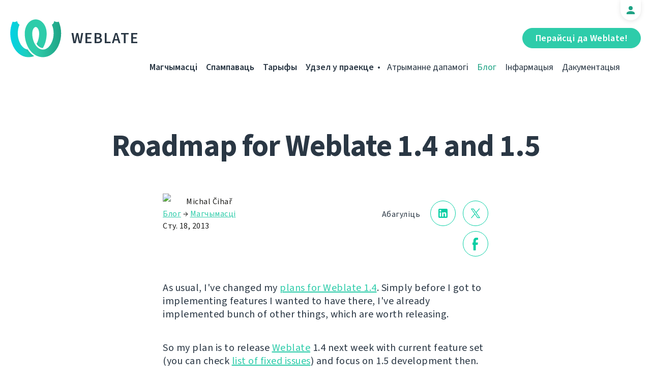

--- FILE ---
content_type: text/html; charset=utf-8
request_url: https://weblate.org/be/news/archive/roadmap-weblate-14-and-15/
body_size: 5610
content:




<!DOCTYPE html>
<html lang="be"
      dir="ltr">
  <head>
    <meta charset="utf-8">
    <meta http-equiv="x-ua-compatible" content="ie=edge">
    <meta name="viewport" content="width=device-width, initial-scale=1.0" />
    <link rel="stylesheet" href="/static/CACHE/css/output.ba287248b93a.css" type="text/css">

    <link rel="stylesheet" href="/static/weblate_fonts/source-sans-3.css">
    <link rel="stylesheet" href="/static/weblate_fonts/source-code-pro.css">

    <meta name="robots" content="index, follow" />
    <title>
  Roadmap for Weblate 1.4 and 1.5

</title>
    <meta name="description" content="
  
    As usual, I&#x27;ve changed my plans for Weblate 1.4. Simply before I got to implementing features I wanted to have there, I&#x27;ve already implemented bunch of other things, which are worth releasing.

  
" />
    <meta name="keywords"
          content="Weblate,Git,gettext,resources,JSON,PO,MO,QTS,CAT,XLIFF,web,crowdsourcing,перакласці" />

    <link rel="author" href="mailto:info@weblate.org" />
    <meta name="copyright" content="Copyright © Weblate s.r.o." />

    <link rel="image_src" type="image/png" href="/static/weblate-128.png" />
    <link rel="icon" type="image/png" sizes="32x32" href="/static/logo-32.png">
    <link rel="icon" type="image/png" sizes="16x16" href="/static/logo-16.png">
    <link rel="apple-touch-icon" sizes="180x180" href="/static/weblate-180.png" />
    <link rel="mask-icon" href="/static/weblate-black.svg" color="#144d3f">
    <meta name="msapplication-TileColor" content="#144d3f">
    <meta name="msapplication-config" content="/browserconfig.xml">
    <link rel="manifest" href="/site.webmanifest">
    <meta name="theme-color" content="#144d3f">

    <meta property="og:image" content="https://weblate.org
       " />
      <meta property="og:url" content="https://weblate.org/be/news/archive/roadmap-weblate-14-and-15/" />
      <meta property="og:title" content="
  Roadmap for Weblate 1.4 and 1.5

" />
      <meta property="og:site_name" content="Weblate" />
      <meta property="og:description" content="
  
    As usual, I&#x27;ve changed my plans for Weblate 1.4. Simply before I got to implementing features I wanted to have there, I&#x27;ve already implemented bunch of other things, which are worth releasing.

  
" />
      
  <meta property="og:type" content="article" />
  <meta property="article:published_time" content="2013-01-18T13:00:00+01:00" />
  <meta property="article:author" content="Michal Čihař" />
  <meta property="article:section" content="Магчымасці" />


      <meta name="twitter:card" content="summary_large_image" />
      <meta name="twitter:site" content="@WeblateOrg" />
      <meta property="fb:app_id" content="741121112629028" />
      <meta property="fb:page_id" content="371217713079025" />
      <link rel="alternate"
            type="application/rss+xml"
            href="https://weblate.org/feed/"
            title="Weblate blog feed (RSS)" />
      
        
          <link rel="alternate" hreflang="ar" href="/ar/news/archive/roadmap-weblate-14-and-15/" />
        
      
        
          <link rel="alternate" hreflang="az" href="/az/news/archive/roadmap-weblate-14-and-15/" />
        
      
        
      
        
          <link rel="alternate" hreflang="be-latn" href="/be-latn/news/archive/roadmap-weblate-14-and-15/" />
        
      
        
          <link rel="alternate" hreflang="bg" href="/bg/news/archive/roadmap-weblate-14-and-15/" />
        
      
        
          <link rel="alternate" hreflang="br" href="/br/news/archive/roadmap-weblate-14-and-15/" />
        
      
        
          <link rel="alternate" hreflang="ca" href="/ca/news/archive/roadmap-weblate-14-and-15/" />
        
      
        
          <link rel="alternate" hreflang="cs" href="/cs/news/archive/roadmap-weblate-14-and-15/" />
        
      
        
          <link rel="alternate" hreflang="da" href="/da/news/archive/roadmap-weblate-14-and-15/" />
        
      
        
          <link rel="alternate" hreflang="de" href="/de/news/archive/roadmap-weblate-14-and-15/" />
        
      
        
          <link rel="alternate" hreflang="en" href="/en/news/archive/roadmap-weblate-14-and-15/" />
        
      
        
          <link rel="alternate" hreflang="el" href="/el/news/archive/roadmap-weblate-14-and-15/" />
        
      
        
          <link rel="alternate" hreflang="en-gb" href="/en-gb/news/archive/roadmap-weblate-14-and-15/" />
        
      
        
          <link rel="alternate" hreflang="es" href="/es/news/archive/roadmap-weblate-14-and-15/" />
        
      
        
          <link rel="alternate" hreflang="fi" href="/fi/news/archive/roadmap-weblate-14-and-15/" />
        
      
        
          <link rel="alternate" hreflang="fr" href="/fr/news/archive/roadmap-weblate-14-and-15/" />
        
      
        
          <link rel="alternate" hreflang="fur" href="/fur/news/archive/roadmap-weblate-14-and-15/" />
        
      
        
          <link rel="alternate" hreflang="gl" href="/gl/news/archive/roadmap-weblate-14-and-15/" />
        
      
        
          <link rel="alternate" hreflang="he" href="/he/news/archive/roadmap-weblate-14-and-15/" />
        
      
        
          <link rel="alternate" hreflang="hu" href="/hu/news/archive/roadmap-weblate-14-and-15/" />
        
      
        
          <link rel="alternate" hreflang="hr" href="/hr/news/archive/roadmap-weblate-14-and-15/" />
        
      
        
          <link rel="alternate" hreflang="id" href="/id/news/archive/roadmap-weblate-14-and-15/" />
        
      
        
          <link rel="alternate" hreflang="is" href="/is/news/archive/roadmap-weblate-14-and-15/" />
        
      
        
          <link rel="alternate" hreflang="it" href="/it/news/archive/roadmap-weblate-14-and-15/" />
        
      
        
          <link rel="alternate" hreflang="ja" href="/ja/news/archive/roadmap-weblate-14-and-15/" />
        
      
        
          <link rel="alternate" hreflang="kab" href="/kab/news/archive/roadmap-weblate-14-and-15/" />
        
      
        
          <link rel="alternate" hreflang="kk" href="/kk/news/archive/roadmap-weblate-14-and-15/" />
        
      
        
          <link rel="alternate" hreflang="ko" href="/ko/news/archive/roadmap-weblate-14-and-15/" />
        
      
        
          <link rel="alternate" hreflang="nb" href="/nb/news/archive/roadmap-weblate-14-and-15/" />
        
      
        
          <link rel="alternate" hreflang="nl" href="/nl/news/archive/roadmap-weblate-14-and-15/" />
        
      
        
          <link rel="alternate" hreflang="pl" href="/pl/news/archive/roadmap-weblate-14-and-15/" />
        
      
        
          <link rel="alternate" hreflang="pt" href="/pt/news/archive/roadmap-weblate-14-and-15/" />
        
      
        
          <link rel="alternate" hreflang="pt-br" href="/pt-br/news/archive/roadmap-weblate-14-and-15/" />
        
      
        
          <link rel="alternate" hreflang="ro" href="/ro/news/archive/roadmap-weblate-14-and-15/" />
        
      
        
          <link rel="alternate" hreflang="ru" href="/ru/news/archive/roadmap-weblate-14-and-15/" />
        
      
        
          <link rel="alternate" hreflang="sk" href="/sk/news/archive/roadmap-weblate-14-and-15/" />
        
      
        
          <link rel="alternate" hreflang="sl" href="/sl/news/archive/roadmap-weblate-14-and-15/" />
        
      
        
          <link rel="alternate" hreflang="sq" href="/sq/news/archive/roadmap-weblate-14-and-15/" />
        
      
        
          <link rel="alternate" hreflang="sr" href="/sr/news/archive/roadmap-weblate-14-and-15/" />
        
      
        
          <link rel="alternate" hreflang="sr-latn" href="/sr-latn/news/archive/roadmap-weblate-14-and-15/" />
        
      
        
          <link rel="alternate" hreflang="sv" href="/sv/news/archive/roadmap-weblate-14-and-15/" />
        
      
        
          <link rel="alternate" hreflang="tr" href="/tr/news/archive/roadmap-weblate-14-and-15/" />
        
      
        
          <link rel="alternate" hreflang="uk" href="/uk/news/archive/roadmap-weblate-14-and-15/" />
        
      
        
          <link rel="alternate" hreflang="zh-hans" href="/zh-hans/news/archive/roadmap-weblate-14-and-15/" />
        
      
        
          <link rel="alternate" hreflang="zh-hant" href="/zh-hant/news/archive/roadmap-weblate-14-and-15/" />
        
      
      <meta name="google-site-verification"
            content="SSd77ql2j6xSOlvDHT2pO2r3ZMQQyMVTycyse-l9i6A" />
      <meta name="wot-verification" content="b166aac1728babda4ade" />
      <meta name="monetization" content="$ilp.uphold.com/ENU7fREdeZi9">
      <link href="https://mastodon.social/@nijel" rel="me">
    </head>
    <body class="page light
       ">
      <div class="line"></div>
      <header>
        <div class="row">
          <div class="logo">
            <a href="/be/">Weblate</a>
          </div>
          
            <a href="/be/user/" class="user-tab user-anonymous"></a>
          
          <a href="https://hosted.weblate.org/"
             class="button border small app"
             target="_blank">Перайсці да Weblate!</a>
          

<nav class="main-menu">
  <ul>
    <li class="">
      <a href="/be/features/">Магчымасці</a>
    </li>
    <li class=" hide1025">
      <a href="/be/download/">Спампаваць</a>
    </li>
    <li class="">
      <a href="/be/hosting/">Тарыфы</a>
    </li>
    <li class="">
      <a href="/be/contribute/">Удзел у праекце</a>
    </li>
    
    
    
    <li class="menu-light gethelp">
      <a href="/be/support/">Атрыманне дапамогі</a>
    </li>
    <li class="menu-light active hide1025">
      <a href="/be/news/">Блог</a>
    </li>
    <li class="menu-light hide890">
      <a href="/be/about/">Інфармацыя</a>
    </li>
    <li class="menu-light hide1100">
      <a href="https://docs.weblate.org/">Дакументацыя</a>
    </li>
    
  </ul>
</nav>

          
          <a href="#" class="menu-show"><span></span><span></span><span></span><span></span>Menu</a>
          
        </div>
      </header>

      

      

      
  <section class="content">
    <div class="row">
      <div class="wrap">
        <h1 class="section-title bold" lang="en" dir="ltr">Roadmap for Weblate 1.4 and 1.5</h1>
        <div class="article big post">
          
          <div class="content">
            <div class="post-links post-links-top">
              <span>Абагуліць</span>
              <a href="https://www.linkedin.com/sharing/share-offsite/?url=https://weblate.org/news/archive/roadmap-weblate-14-and-15/&amp;title=Roadmap for Weblate 1.4 and 1.5"
   class="icon icon-in"></a>
<a href="https://twitter.com/intent/tweet?text=Roadmap for Weblate 1.4 and 1.5 @WeblateOrg https://weblate.org/news/archive/roadmap-weblate-14-and-15/"
   class="icon icon-tw"></a>
<a href="https://www.facebook.com/sharer.php?u=https://weblate.org/news/archive/roadmap-weblate-14-and-15/"
   class="icon icon-fb"></a>

            </div>
            <div class="author">
              <div class="avatar">
                <img src="https://hosted.weblate.org/avatar/80/nijel.png" />
              </div>
              Michal Čihař
              <br />
              <a href="/be/news/">Блог</a>  →  <a href="/be/news/topic/feature/">Магчымасці</a>
              <br />
              Сту. 18, 2013
            </div>
            <div lang="en" dir="ltr" class="entry"><p>As usual, I've changed my <a href="http://blog.cihar.com/archives/2012/11/18/roadmap-weblate-14/">plans for Weblate 1.4</a>. Simply before I got to implementing features I wanted to have there, I've already implemented bunch of other things, which are worth releasing.</p>
<p>So my plan is to release <a href="http://weblate.org/">Weblate</a> 1.4 next week with current feature set (you can check <a href="https://github.com/nijel/weblate/issues?milestone=6&amp;state=closed">list of fixed issues</a>) and focus on 1.5 development then.</p>
<p>Some major features which will be available in <a href="http://weblate.org/">Weblate</a> 1.4:</p>
<ul>
<li>Added various configuration options to allow more customization.</li>
<li>Added sitemaps to allow easier access by crawlers.</li>
<li>Improved notification emails (added links and HTML version with colored diff).</li>
<li>Provide hints for production setup in admin interface.</li>
<li>Indicate failing checks or fuzzy strings in progressbars.</li>
<li>Support for per project ACL.</li>
</ul>
<p>As a clear consequence, some of the big features were moved to 1.5, but I've added also some other things I'd like to implement, see <a href="https://github.com/nijel/weblate/issues?milestone=7&amp;state=open">1.5 milestone on GitHub</a>.</p></div>
          </div>
          <div class="clear"></div>
          <div class="post-footer">
            <div class="post-links">
              <h2>Падзяліцца з сябрамі</h2>
              <a href="https://www.linkedin.com/sharing/share-offsite/?url=https://weblate.org/news/archive/roadmap-weblate-14-and-15/&amp;title=Roadmap for Weblate 1.4 and 1.5"
   class="icon icon-in"></a>
<a href="https://twitter.com/intent/tweet?text=Roadmap for Weblate 1.4 and 1.5 @WeblateOrg https://weblate.org/news/archive/roadmap-weblate-14-and-15/"
   class="icon icon-tw"></a>
<a href="https://www.facebook.com/sharer.php?u=https://weblate.org/news/archive/roadmap-weblate-14-and-15/"
   class="icon icon-fb"></a>

            </div>
            <h2>Іншыя тэмы</h2>
            <a class="button inline border rev small"
               href="/be/news/topic/release/">Выпуск</a>
            <a class="button inline border rev small"
               href="/be/news/topic/feature/">Магчымасці</a>
            <a class="button inline border rev small"
               href="/be/news/topic/development/">Распрацоўванне</a>
            <a class="button inline border rev small"
               href="/be/news/topic/localization/">Лакалізацыя</a>
            <a class="button inline border rev small" href="/be/news/topic/milestone/">Этапы</a>
          </div>
        </div>
        <div class="related-posts">
          <div class="section-title">Звязаныя артыкулы</div>
          <div class="articles">
            
              <div class="article">


  <div class="img">
    <a href="/be/news/archive/weblate-cdn-translate-static-pages-easily/">
      <img src="/media/images/cdn.jpg" />
    </a>
  </div>

<div class="content">
  <div class="date">Вер. 17, 2020</div>
  <h2>
    <a href="/be/news/archive/weblate-cdn-translate-static-pages-easily/" lang="en" dir="ltr">Weblate CDN: translate static pages easily</a>
  </h2>
  <p lang="en" dir="ltr">Translate more with Weblate. Localize your static pages easily with Weblate CDN.</p>
</div>
</div>
            
              <div class="article">


  <div class="img">
    <a href="/be/news/archive/vcs-less-operation/">
      <img src="/media/images/zip-upload.png" />
    </a>
  </div>

<div class="content">
  <div class="date">ліпеня 31, 2019</div>
  <h2>
    <a href="/be/news/archive/vcs-less-operation/" lang="en" dir="ltr">Weblate goes beyond the code: VCS less operation</a>
  </h2>
  <p lang="en" dir="ltr">Weblate is now able to handle the files without a connection to the external repository.</p>
</div>
</div>
            
              <div class="article">


  <div class="img">
    <a href="/be/news/archive/checking-real-text-width-and-managing-fonts-weblat/">
      <img src="/media/images/font-list.png" />
    </a>
  </div>

<div class="content">
  <div class="date">чэрвеня 26, 2019</div>
  <h2>
    <a href="/be/news/archive/checking-real-text-width-and-managing-fonts-weblat/" lang="en" dir="ltr">Checking real text size and managing fonts in Weblate</a>
  </h2>
  <p lang="en" dir="ltr">We have a new feature in Weblate we already mentioned in 3.7 release announcement.</p>
</div>
</div>
            
          </div>
          <div class="clear"></div>
          <a href="/be/news/" class="button center">Вярнуцца ў блог</a>
        </div>
      </div>
    </div>
  </section>



      <footer>
        <div class="row">
          <a class="f-logo" href="/be/">weblate</a>
          <div class="footicons">
            <a href="https://www.linkedin.com/company/weblate/"
               class="icon icon-in"
               title="LinkedIn"></a>
            <a href="https://twitter.com/WeblateOrg" class="icon icon-tw" title="X"></a>
            <a rel="me"
               href="https://fosstodon.org/@weblate"
               class="icon icon-mastodon"
               title="Mastodon"></a>
            <a href="https://www.facebook.com/WeblateOrg"
               class="icon icon-fb"
               title="Facebook"></a>
            <a href="https://github.com/WeblateOrg/weblate"
               class="icon icon-git"
               title="GitHub"></a>
            <!--
            	<a href="#" class="icon icon-yt"></a>
                -->
          </div>
          

<div class="langs">
  <a class="open-langs" href="#">
    
      
    
      
    
      Беларуская
    
      
    
      
    
      
    
      
    
      
    
      
    
      
    
      
    
      
    
      
    
      
    
      
    
      
    
      
    
      
    
      
    
      
    
      
    
      
    
      
    
      
    
      
    
      
    
      
    
      
    
      
    
      
    
      
    
      
    
      
    
      
    
      
    
      
    
      
    
      
    
      
    
      
    
      
    
      
    
      
    
      
    
      
    
  </a>

  <div class="langs-list">
    
      <ul>
        
          <li >
            <a href="/ar/news/archive/roadmap-weblate-14-and-15/">العربية</a>
          </li>
        
          <li >
            <a href="/az/news/archive/roadmap-weblate-14-and-15/">Azərbaycan</a>
          </li>
        
          <li class="active">
            <a href="/be/news/archive/roadmap-weblate-14-and-15/">Беларуская</a>
          </li>
        
          <li >
            <a href="/be-latn/news/archive/roadmap-weblate-14-and-15/">Biełaruskaja</a>
          </li>
        
          <li >
            <a href="/bg/news/archive/roadmap-weblate-14-and-15/">Български</a>
          </li>
        
          <li >
            <a href="/br/news/archive/roadmap-weblate-14-and-15/">Brezhoneg</a>
          </li>
        
          <li >
            <a href="/ca/news/archive/roadmap-weblate-14-and-15/">Català</a>
          </li>
        
          <li >
            <a href="/cs/news/archive/roadmap-weblate-14-and-15/">Čeština</a>
          </li>
        
          <li >
            <a href="/da/news/archive/roadmap-weblate-14-and-15/">Dansk</a>
          </li>
        
          <li >
            <a href="/de/news/archive/roadmap-weblate-14-and-15/">Deutsch</a>
          </li>
        
          <li >
            <a href="/en/news/archive/roadmap-weblate-14-and-15/">English</a>
          </li>
        
          <li >
            <a href="/el/news/archive/roadmap-weblate-14-and-15/">Ελληνικά</a>
          </li>
        
          <li >
            <a href="/en-gb/news/archive/roadmap-weblate-14-and-15/">English (United Kingdom)</a>
          </li>
        
          <li >
            <a href="/es/news/archive/roadmap-weblate-14-and-15/">Español</a>
          </li>
        
          <li >
            <a href="/fi/news/archive/roadmap-weblate-14-and-15/">Suomi</a>
          </li>
        
      </ul>
    
      <ul>
        
          <li >
            <a href="/fr/news/archive/roadmap-weblate-14-and-15/">Français</a>
          </li>
        
          <li >
            <a href="/fur/news/archive/roadmap-weblate-14-and-15/">Furlan</a>
          </li>
        
          <li >
            <a href="/gl/news/archive/roadmap-weblate-14-and-15/">Galego</a>
          </li>
        
          <li >
            <a href="/he/news/archive/roadmap-weblate-14-and-15/">עברית</a>
          </li>
        
          <li >
            <a href="/hu/news/archive/roadmap-weblate-14-and-15/">Magyar</a>
          </li>
        
          <li >
            <a href="/hr/news/archive/roadmap-weblate-14-and-15/">Hrvatski</a>
          </li>
        
          <li >
            <a href="/id/news/archive/roadmap-weblate-14-and-15/">Indonesia</a>
          </li>
        
          <li >
            <a href="/is/news/archive/roadmap-weblate-14-and-15/">Íslenska</a>
          </li>
        
          <li >
            <a href="/it/news/archive/roadmap-weblate-14-and-15/">Italiano</a>
          </li>
        
          <li >
            <a href="/ja/news/archive/roadmap-weblate-14-and-15/">日本語</a>
          </li>
        
          <li >
            <a href="/kab/news/archive/roadmap-weblate-14-and-15/">Taqbaylit</a>
          </li>
        
          <li >
            <a href="/kk/news/archive/roadmap-weblate-14-and-15/">Қазақ тілі</a>
          </li>
        
          <li >
            <a href="/ko/news/archive/roadmap-weblate-14-and-15/">한국어</a>
          </li>
        
          <li >
            <a href="/nb/news/archive/roadmap-weblate-14-and-15/">Norsk bokmål</a>
          </li>
        
          <li >
            <a href="/nl/news/archive/roadmap-weblate-14-and-15/">Nederlands</a>
          </li>
        
      </ul>
    
      <ul>
        
          <li >
            <a href="/pl/news/archive/roadmap-weblate-14-and-15/">Polski</a>
          </li>
        
          <li >
            <a href="/pt/news/archive/roadmap-weblate-14-and-15/">Português</a>
          </li>
        
          <li >
            <a href="/pt-br/news/archive/roadmap-weblate-14-and-15/">Português brasileiro</a>
          </li>
        
          <li >
            <a href="/ro/news/archive/roadmap-weblate-14-and-15/">Română</a>
          </li>
        
          <li >
            <a href="/ru/news/archive/roadmap-weblate-14-and-15/">Русский</a>
          </li>
        
          <li >
            <a href="/sk/news/archive/roadmap-weblate-14-and-15/">Slovenčina</a>
          </li>
        
          <li >
            <a href="/sl/news/archive/roadmap-weblate-14-and-15/">Slovenščina</a>
          </li>
        
          <li >
            <a href="/sq/news/archive/roadmap-weblate-14-and-15/">Shqip</a>
          </li>
        
          <li >
            <a href="/sr/news/archive/roadmap-weblate-14-and-15/">Српски</a>
          </li>
        
          <li >
            <a href="/sr-latn/news/archive/roadmap-weblate-14-and-15/">Srpski</a>
          </li>
        
          <li >
            <a href="/sv/news/archive/roadmap-weblate-14-and-15/">Svenska</a>
          </li>
        
          <li >
            <a href="/tr/news/archive/roadmap-weblate-14-and-15/">Türkçe</a>
          </li>
        
          <li >
            <a href="/uk/news/archive/roadmap-weblate-14-and-15/">Українська</a>
          </li>
        
          <li >
            <a href="/zh-hans/news/archive/roadmap-weblate-14-and-15/">简体中文</a>
          </li>
        
          <li >
            <a href="/zh-hant/news/archive/roadmap-weblate-14-and-15/">正體中文</a>
          </li>
        
      </ul>
    
    <div class="bottom">
      
        →
      
      <a href="/be/contribute/#translate">Дапамагчы перакласці</a>
    </div>
  </div>
</div>

          

<nav class="main-menu">
  <ul>
    <li class="">
      <a href="/be/features/">Магчымасці</a>
    </li>
    <li class=" hide1025">
      <a href="/be/download/">Спампаваць</a>
    </li>
    <li class="">
      <a href="/be/hosting/">Тарыфы</a>
    </li>
    <li class="">
      <a href="/be/contribute/">Удзел у праекце</a>
    </li>
    
      <li class="">
        <a href="/be/donate/">Ахвяраваць</a>
      </li>
    
    
      <li class="">
        <a href="/be/careers/">Кар’ера</a>
      </li>
    
    
    <li class="menu-light gethelp">
      <a href="/be/support/">Атрыманне дапамогі</a>
    </li>
    <li class="menu-light active hide1025">
      <a href="/be/news/">Блог</a>
    </li>
    <li class="menu-light hide890">
      <a href="/be/about/">Інфармацыя</a>
    </li>
    <li class="menu-light hide1100">
      <a href="https://docs.weblate.org/">Дакументацыя</a>
    </li>
    
  </ul>
</nav>

          <div class="clear"></div>
          <div class="footer-center">
            <a href="https://status.weblate.org/" class="service-status">Стан службы</a>
          </div>
          <div class="footer-left">
            Copyright © Weblate s.r.o. • <a href="https://docs.weblate.org/en/latest/contributing/license.html">Ліцэнзія GNU GPLv3+</a>
          </div>
          <div class="footer-right">
            <a href="/be/terms/">Умовы</a> • <a href="/be/privacy/">Прыватнасць</a> • Дызайн <a href="https://vitavalka.com/">Vita Valka</a>
          </div>
        </div>
      </footer>
      <section class="mobile-menu">
        <div class="logo">
          <a href="/be/">Weblate</a>
        </div>
        

<nav class="main-menu">
  <ul>
    <li class="">
      <a href="/be/features/">Магчымасці</a>
    </li>
    <li class=" hide1025">
      <a href="/be/download/">Спампаваць</a>
    </li>
    <li class="">
      <a href="/be/hosting/">Тарыфы</a>
    </li>
    <li class="">
      <a href="/be/contribute/">Удзел у праекце</a>
    </li>
    
      <li class="">
        <a href="/be/donate/">Ахвяраваць</a>
      </li>
    
    
      <li class="">
        <a href="/be/careers/">Кар’ера</a>
      </li>
    
    
      
      <li class="">
        <a href="/be/discover/">Сусвет Weblate</a>
      </li>
    
    <li class="menu-light gethelp">
      <a href="/be/support/">Атрыманне дапамогі</a>
    </li>
    <li class="menu-light active hide1025">
      <a href="/be/news/">Блог</a>
    </li>
    <li class="menu-light hide890">
      <a href="/be/about/">Інфармацыя</a>
    </li>
    <li class="menu-light hide1100">
      <a href="https://docs.weblate.org/">Дакументацыя</a>
    </li>
    
      <li class="menu-light">
        <a href="https://hosted.weblate.org/" target="_blank">Перайсці да Weblate!</a>
      </li>
    
  </ul>
</nav>

        

<div class="langs">
  <a class="open-langs" href="#">
    
      
    
      
    
      Беларуская
    
      
    
      
    
      
    
      
    
      
    
      
    
      
    
      
    
      
    
      
    
      
    
      
    
      
    
      
    
      
    
      
    
      
    
      
    
      
    
      
    
      
    
      
    
      
    
      
    
      
    
      
    
      
    
      
    
      
    
      
    
      
    
      
    
      
    
      
    
      
    
      
    
      
    
      
    
      
    
      
    
      
    
      
    
  </a>

  <div class="langs-list">
    
      <ul>
        
          <li >
            <a href="/ar/news/archive/roadmap-weblate-14-and-15/">العربية</a>
          </li>
        
          <li >
            <a href="/az/news/archive/roadmap-weblate-14-and-15/">Azərbaycan</a>
          </li>
        
          <li class="active">
            <a href="/be/news/archive/roadmap-weblate-14-and-15/">Беларуская</a>
          </li>
        
          <li >
            <a href="/be-latn/news/archive/roadmap-weblate-14-and-15/">Biełaruskaja</a>
          </li>
        
          <li >
            <a href="/bg/news/archive/roadmap-weblate-14-and-15/">Български</a>
          </li>
        
          <li >
            <a href="/br/news/archive/roadmap-weblate-14-and-15/">Brezhoneg</a>
          </li>
        
          <li >
            <a href="/ca/news/archive/roadmap-weblate-14-and-15/">Català</a>
          </li>
        
          <li >
            <a href="/cs/news/archive/roadmap-weblate-14-and-15/">Čeština</a>
          </li>
        
          <li >
            <a href="/da/news/archive/roadmap-weblate-14-and-15/">Dansk</a>
          </li>
        
          <li >
            <a href="/de/news/archive/roadmap-weblate-14-and-15/">Deutsch</a>
          </li>
        
          <li >
            <a href="/en/news/archive/roadmap-weblate-14-and-15/">English</a>
          </li>
        
          <li >
            <a href="/el/news/archive/roadmap-weblate-14-and-15/">Ελληνικά</a>
          </li>
        
          <li >
            <a href="/en-gb/news/archive/roadmap-weblate-14-and-15/">English (United Kingdom)</a>
          </li>
        
          <li >
            <a href="/es/news/archive/roadmap-weblate-14-and-15/">Español</a>
          </li>
        
          <li >
            <a href="/fi/news/archive/roadmap-weblate-14-and-15/">Suomi</a>
          </li>
        
      </ul>
    
      <ul>
        
          <li >
            <a href="/fr/news/archive/roadmap-weblate-14-and-15/">Français</a>
          </li>
        
          <li >
            <a href="/fur/news/archive/roadmap-weblate-14-and-15/">Furlan</a>
          </li>
        
          <li >
            <a href="/gl/news/archive/roadmap-weblate-14-and-15/">Galego</a>
          </li>
        
          <li >
            <a href="/he/news/archive/roadmap-weblate-14-and-15/">עברית</a>
          </li>
        
          <li >
            <a href="/hu/news/archive/roadmap-weblate-14-and-15/">Magyar</a>
          </li>
        
          <li >
            <a href="/hr/news/archive/roadmap-weblate-14-and-15/">Hrvatski</a>
          </li>
        
          <li >
            <a href="/id/news/archive/roadmap-weblate-14-and-15/">Indonesia</a>
          </li>
        
          <li >
            <a href="/is/news/archive/roadmap-weblate-14-and-15/">Íslenska</a>
          </li>
        
          <li >
            <a href="/it/news/archive/roadmap-weblate-14-and-15/">Italiano</a>
          </li>
        
          <li >
            <a href="/ja/news/archive/roadmap-weblate-14-and-15/">日本語</a>
          </li>
        
          <li >
            <a href="/kab/news/archive/roadmap-weblate-14-and-15/">Taqbaylit</a>
          </li>
        
          <li >
            <a href="/kk/news/archive/roadmap-weblate-14-and-15/">Қазақ тілі</a>
          </li>
        
          <li >
            <a href="/ko/news/archive/roadmap-weblate-14-and-15/">한국어</a>
          </li>
        
          <li >
            <a href="/nb/news/archive/roadmap-weblate-14-and-15/">Norsk bokmål</a>
          </li>
        
          <li >
            <a href="/nl/news/archive/roadmap-weblate-14-and-15/">Nederlands</a>
          </li>
        
      </ul>
    
      <ul>
        
          <li >
            <a href="/pl/news/archive/roadmap-weblate-14-and-15/">Polski</a>
          </li>
        
          <li >
            <a href="/pt/news/archive/roadmap-weblate-14-and-15/">Português</a>
          </li>
        
          <li >
            <a href="/pt-br/news/archive/roadmap-weblate-14-and-15/">Português brasileiro</a>
          </li>
        
          <li >
            <a href="/ro/news/archive/roadmap-weblate-14-and-15/">Română</a>
          </li>
        
          <li >
            <a href="/ru/news/archive/roadmap-weblate-14-and-15/">Русский</a>
          </li>
        
          <li >
            <a href="/sk/news/archive/roadmap-weblate-14-and-15/">Slovenčina</a>
          </li>
        
          <li >
            <a href="/sl/news/archive/roadmap-weblate-14-and-15/">Slovenščina</a>
          </li>
        
          <li >
            <a href="/sq/news/archive/roadmap-weblate-14-and-15/">Shqip</a>
          </li>
        
          <li >
            <a href="/sr/news/archive/roadmap-weblate-14-and-15/">Српски</a>
          </li>
        
          <li >
            <a href="/sr-latn/news/archive/roadmap-weblate-14-and-15/">Srpski</a>
          </li>
        
          <li >
            <a href="/sv/news/archive/roadmap-weblate-14-and-15/">Svenska</a>
          </li>
        
          <li >
            <a href="/tr/news/archive/roadmap-weblate-14-and-15/">Türkçe</a>
          </li>
        
          <li >
            <a href="/uk/news/archive/roadmap-weblate-14-and-15/">Українська</a>
          </li>
        
          <li >
            <a href="/zh-hans/news/archive/roadmap-weblate-14-and-15/">简体中文</a>
          </li>
        
          <li >
            <a href="/zh-hant/news/archive/roadmap-weblate-14-and-15/">正體中文</a>
          </li>
        
      </ul>
    
    <div class="bottom">
      
        →
      
      <a href="/be/contribute/#translate">Дапамагчы перакласці</a>
    </div>
  </div>
</div>

      </section>

      <script src="/static/CACHE/js/output.bd47045a3676.js"></script>
    </body>
  </html>
